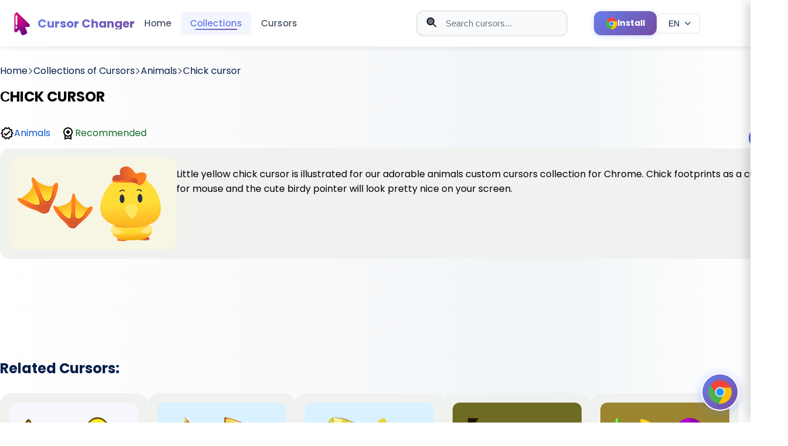

--- FILE ---
content_type: text/html; charset=utf-8
request_url: https://cute-cursor.com/categories/animals/shick
body_size: 10513
content:
<!DOCTYPE html><html lang="en"><head><!-- Critical meta tags--><meta charset="UTF-8"><meta name="viewport" content="width=device-width, initial-scale=1"><!-- Early connections for performance--><link rel="dns-prefetch" href="//www.google-analytics.com"><link rel="preconnect" href="//fonts.googleapis.com" crossorigin=""><link rel="preconnect" href="//pagead2.googlesyndication.com" crossorigin=""><!-- Preload CSS for faster rendering--><link rel="preload" href="/style.css" as="style"><!-- Preload critical images for LCP--><link rel="preload" href="/logo.png" as="image" fetchpriority="high"><link rel="preload" href="/promo.png" as="image" fetchpriority="high"><!-- SEO meta tags--><title>Сhick cursor | cute-cursor.com</title><meta name="description" content="Little yellow chick cursor is illustrated for our adorable animals custom cursors collection for Chrome. Chick footprints as a cursor for mouse and the cute birdy pointer will look pretty nice on your screen."><meta name="keywords" content="cute cursor, cursor, chrome extension, funny cursor, cursor for girl"><!-- Canonical URL--><link rel="canonical" href="https://cute-cursor.com/categories/animals/shick"><!-- Hreflang tags for multilingual support--><!-- Remove locale prefix if present to get base path--><!-- Generate hreflang URLs for all locales--><link rel="alternate" hreflang="en" href="https://cute-cursor.com/categories/animals/shick"><link rel="alternate" hreflang="fr" href="https://cute-cursor.com/fr/categories/animals/shick"><link rel="alternate" hreflang="es" href="https://cute-cursor.com/es/categories/animals/shick"><link rel="alternate" hreflang="ru" href="https://cute-cursor.com/ru/categories/animals/shick"><!-- Default hreflang (English version)--><link rel="alternate" hreflang="x-default" href="https://cute-cursor.com/categories/animals/shick"><!-- Open Graph / Facebook--><meta property="og:type" content="article"><meta property="og:url" content="https://cute-cursor.com/categories/animals/shick"><meta property="og:title" content="Сhick cursor - Cute Cursor"><meta property="og:description" content="Little yellow chick cursor is illustrated for our adorable animals custom cursors collection for Chrome. Chick footprints as a cursor for mouse and the cute birdy pointer will look pretty nice on your screen."><meta property="og:image" content="https://cute-cursor.com/cdn/packs/172/image.png"><meta property="og:image:secure_url" content="https://cute-cursor.com/cdn/packs/172/image.png"><meta property="og:image:width" content="1200"><meta property="og:image:height" content="630"><meta property="og:image:alt" content="Сhick cursor - Cute Cursor"><meta property="og:image:type" content="image/png"><meta property="og:site_name" content="Cute Cursor"><meta property="og:locale" content="en_EN"><!-- Twitter Card--><meta name="twitter:card" content="summary_large_image"><meta name="twitter:url" content="https://cute-cursor.com/categories/animals/shick"><meta name="twitter:title" content="Сhick cursor - Cute Cursor"><meta name="twitter:description" content="Little yellow chick cursor is illustrated for our adorable animals custom cursors collection for Chrome. Chick footprints as a cursor for mouse and the cute birdy pointer will look pretty nice on your screen."><meta name="twitter:image" content="https://cute-cursor.com/cdn/packs/172/image.png"><meta name="twitter:image:alt" content="Сhick cursor - Cute Cursor"><!-- Favicons and icons--><link rel="icon" href="/icons/icon.ico"><link rel="apple-touch-icon" sizes="180x180" href="/apple-touch-icon.png"><link rel="icon" type="image/png" sizes="32x32" href="/favicon-32x32.png"><link rel="icon" type="image/png" sizes="120x120" href="/logo.png"><link rel="manifest" href="/site.webmanifest"><link rel="mask-icon" href="/logo.png" color="#777777"><meta name="apple-mobile-web-app-title" content="cute-cursor.com"><meta name="application-name" content="cute-cursor.com"><meta name="msapplication-TileColor" content="rgba(118,161,231,0.8)"><meta name="theme-color" content="#ffffff"><!-- CSS with preload and versioning--><link rel="preload" href="/style.css?v=4" as="style"><link href="/style.css?v=4" rel="stylesheet"><!-- Verification--><meta name="google-site-verification" content="BZLlvD8mncSgt-V53vmT_xg3-FWpvAgQLBW-Jqz6Mjw"><!-- Third-party scripts (async for non-blocking)--><script async="" src="https://pagead2.googlesyndication.com/pagead/js/adsbygoogle.js?client=ca-pub-6165211327098805" crossorigin="anonymous"></script><script async="" src="https://www.googletagmanager.com/gtag/js?id=G-GWP4S7YRR8"></script><script>window.dataLayer = window.dataLayer || [];
function gtag() {
    dataLayer.push(arguments);
}
gtag('js', new Date());
gtag('config', 'G-GWP4S7YRR8');
</script><!-- Inline critical styles for ads--><style>.ads {
    text-align: center;
    display: block;
    width: 100%;
    margin: 40px 0;
}

</style><!-- Structured Data (JSON-LD)--><script type="application/ld+json">{
    "@context": "https://schema.org",
    "@type": "Organization",
    "name": "Cute Cursor",
    "url": "https://cute-cursor.com",
    "logo": "https://cute-cursor.com/logo.png",
    "description": "Custom mouse cursor changer extension for browsers. Download cute, funny, and custom cursors.",
    "sameAs": [
        "https://chrome.google.com/webstore/detail/custom-mouse-custom-curso/kbpfgmdeadapkkgjealalfgkmoaehiic"
    ]
}
</script></head><body><header class="header" style="left: 0px;top: 0px"><div class="header__new_version" style="display: none"><div class="bg">Cursors</div></div><div class="header__menu"><div class="header__menu__container"><div class="content__left"><a class="logo" href="/"><img class="logo__image" src="/logo.png" alt="Cute Cursor Logo" fetchpriority="high" loading="eager" width="40" height="40"><span class="logo__name">Cursor Changer</span></a><div class="menu"><a href="/">Home</a><a href="/categories">Collections</a><a href="/packs">Cursors</a></div><button class="menu-toggle hamburger" aria-label="Toggle menu" aria-expanded="false"><span class="hamburger__line"></span><span class="hamburger__line"></span><span class="hamburger__line"></span></button></div><div class="content__right"><form class="search-form" role="search" method="get" action="/search"><div class="search-wrap"><!-- Search icon--><svg class="search-icon" version="1.1" viewBox="0 0 24 24" fill="none" xmlns="http://www.w3.org/2000/svg" aria-hidden="true" focusable="false"><path d="M21 21L15 15M17 10C17 13.866 13.866 17 10 17C6.13401 17 3 13.866 3 10C3 6.13401 6.13401 3 10 3C13.866 3 17 6.13401 17 10Z" stroke="currentColor" stroke-width="2" stroke-linecap="round" stroke-linejoin="round"></path></svg><!-- Close button (shown when input has value)--><button class="close-btn close-btn--hidden" type="button" aria-label="Clear search"><svg version="1.1" viewBox="0 0 24 24" fill="none" xmlns="http://www.w3.org/2000/svg" aria-hidden="true" focusable="false"><path d="M18 6L6 18M6 6L18 18" stroke="currentColor" stroke-width="2" stroke-linecap="round" stroke-linejoin="round"></path></svg></button><input class="search-input" type="text" name="term" placeholder="Search cursors..." autocomplete="off" minlength="2" role="combobox" aria-label="Search cursors" aria-controls="search__block" aria-autocomplete="list" aria-haspopup="listbox" aria-expanded="false"></div></form><a class="header-install-btn" href="https://chrome.google.com/webstore/detail/kbpfgmdeadapkkgjealalfgkmoaehiic" target="_blank" rel="noopener noreferrer" aria-label="Install Cursor Extension"><svg class="header-install-btn__icon" version="1.1" xmlns="http://www.w3.org/2000/svg" xmlns:xlink="http://www.w3.org/1999/xlink" x="0px" y="0px" viewBox="0 0 512.023 512.023" xml:space="preserve" role="presentation" focusable="false"><path d="M493.248,160.021H256.021c-53.019-0.052-96.042,42.886-96.095,95.905                                      c-0.016,16.468,4.204,32.663,12.255,47.028L53.568,99.434c86.393-111.815,247.073-132.423,358.888-46.03                                      C448.365,81.149,476.249,117.946,493.248,160.021z" style="fill: rgb(244, 67, 54);"></path><path d="M512.021,256.021c-0.118,141.336-114.664,255.882-256,256c-10.704,0.04-21.397-0.673-32-2.133                                      l115.2-205.867c26.403-45.964,10.664-104.625-35.2-131.2c-14.521-8.407-31.008-12.824-47.787-12.8h237.013                                      C505.705,190.491,512.083,223.103,512.021,256.021z" style="fill: rgb(255, 193, 7);"></path><path d="M339.221,304.021l-115.2,205.867h-0.213C83.62,492.176-15.666,364.172,2.046,223.984                                      C7.779,178.609,25.57,135.6,53.568,99.434l118.613,203.52l0.64,1.067c26.451,45.95,85.143,61.757,131.093,35.307                                      C318.592,330.879,330.773,318.698,339.221,304.021z" style="fill: rgb(76, 175, 80);"></path><path d="M339.221,304.021c-26.451,45.95-85.143,61.757-131.093,35.307                                      c-14.677-8.449-26.858-20.63-35.307-35.307l-0.64-1.067c-25.921-46.251-9.439-104.758,36.812-130.679                                      c14.366-8.051,30.561-12.271,47.028-12.255h0.213c16.779-0.024,33.266,4.393,47.787,12.8                                      C349.886,199.396,365.624,258.057,339.221,304.021z" style="fill: rgb(244, 67, 54);"></path><path d="M339.221,304.021c-26.451,45.95-85.143,61.757-131.093,35.307                                      c-14.677-8.449-26.858-20.63-35.307-35.307l-0.64-1.067c-25.921-46.251-9.439-104.758,36.812-130.679                                      c14.366-8.051,30.561-12.271,47.028-12.255h0.213c16.779-0.024,33.266,4.393,47.787,12.8                                      C349.886,199.396,365.624,258.057,339.221,304.021z" style="fill: rgb(33, 150, 243);"></path><path d="M255.659,362.688c-18.598-0.002-36.868-4.903-52.971-14.208                                      c-16.237-9.391-29.722-22.883-39.104-39.125c-29.455-51.018-11.975-116.254,39.043-145.709c16.233-9.372,34.65-14.301,53.395-14.291                                      c58.91-0.046,106.704,47.674,106.749,106.584c0.015,18.752-4.915,37.176-14.291,53.416l0,0                                      C329.256,342.405,293.893,362.724,255.659,362.688z M256.213,170.688c-30.613-0.163-58.955,16.13-74.219,42.667                                      c-23.564,40.86-9.543,93.087,31.317,116.651s93.087,9.543,116.651-31.317l0,0c23.564-40.814,9.58-93.003-31.234-116.568                                      c-12.922-7.46-27.574-11.402-42.494-11.432H256.213z" style="fill: rgb(250, 250, 250);"></path></svg><span class="header-install-btn__text">Install</span></a><!-- Language switcher dropdown--><div class="language-switcher"><button class="language-switcher__button" type="button" aria-label="Select language" aria-expanded="false" aria-haspopup="true"><span class="language-switcher__current">EN</span><svg class="language-switcher__icon" version="1.1" viewBox="0 0 24 24" fill="none" xmlns="http://www.w3.org/2000/svg" aria-hidden="true" focusable="false"><path d="M6 9L12 15L18 9" stroke="currentColor" stroke-width="2" stroke-linecap="round" stroke-linejoin="round"></path></svg></button><div class="language-switcher__dropdown" role="menu" aria-label="Language selection"><a class="language-switcher__option" href="/locale/fr?return=%2Fcategories%2Fanimals%2Fshick" role="menuitem" data-locale="fr"><span class="language-switcher__code">FR</span><span class="language-switcher__name">FR</span></a><a class="language-switcher__option" href="/locale/es?return=%2Fcategories%2Fanimals%2Fshick" role="menuitem" data-locale="es"><span class="language-switcher__code">ES</span><span class="language-switcher__name">ES</span></a><a class="language-switcher__option" href="/locale/ru?return=%2Fcategories%2Fanimals%2Fshick" role="menuitem" data-locale="ru"><span class="language-switcher__code">RU</span><span class="language-switcher__name">RU</span></a></div></div><div class="search__block" id="search__block" role="region" aria-label="Search results" aria-live="polite"><div class="menu_search"><div class="search__sub__menu"><div class="search_sub_content"><span class="block-name">Search Results:</span><ul id="result" role="list"></ul></div></div></div></div></div></div></div><div class="mobile-menu-overlay"></div><div class="mobile-menu"><div class="mobile-menu__header"><a class="mobile-menu__logo" href="/"><img src="/logo.png" alt="Cute Cursor Logo" fetchpriority="high" loading="eager" width="40" height="40"><span>Cursor Changer</span></a><button class="mobile-menu__close" aria-label="Close menu"><svg version="1.1" viewBox="0 0 24 24" fill="none" xmlns="http://www.w3.org/2000/svg"><path d="M18 6L6 18M6 6L18 18" stroke="currentColor" stroke-width="2" stroke-linecap="round" stroke-linejoin="round"></path></svg></button></div><div class="mobile-menu__content"><nav class="mobile-menu__nav"><a class="mobile-menu__link" href="/">Home</a><a class="mobile-menu__link" href="/categories">Collections</a><a class="mobile-menu__link" href="/packs">Cursors</a></nav><div class="language-switcher-mobile"><a class="language-switcher-mobile__link active" href="/locale/en?return=%2Fcategories%2Fanimals%2Fshick">EN</a><a class="language-switcher-mobile__link" href="/locale/fr?return=%2Fcategories%2Fanimals%2Fshick">FR</a><a class="language-switcher-mobile__link" href="/locale/es?return=%2Fcategories%2Fanimals%2Fshick">ES</a><a class="language-switcher-mobile__link" href="/locale/ru?return=%2Fcategories%2Fanimals%2Fshick">RU</a></div></div></div></header><main class="main-content"><div class="container-page" style="margin-top: 108px;"><section><div class="breadcrumb"><a href="/"><span>Home</span></a><svg class="separator" version="1.1" x="0px" y="0px" viewBox="0 0 512 512" xml:space="preserve" width="10px"><g transform="matrix(-1.83697e-16 1 -1 -1.83697e-16 240.823 4.26326e-14)"><path d="M237.7-148.6L7.6,81.6c-10.1,10.1-10.1,26.5,0,36.6c10.1,10.1,26.4,10.1,36.5,0L256-93.8l211.9,212c10.1,10.1,26.4,10.1,36.5,0c10.1-10.1,10.1-26.5,0-36.6L274.3-148.7C264.3-158.6,247.7-158.6,237.7-148.6z"></path></g></svg><a href="/en/categories"><span>Collections of Cursors</span></a><svg class="separator" version="1.1" x="0px" y="0px" viewBox="0 0 512 512" xml:space="preserve" width="10px"><g transform="matrix(-1.83697e-16 1 -1 -1.83697e-16 240.823 4.26326e-14)"><path d="M237.7-148.6L7.6,81.6c-10.1,10.1-10.1,26.5,0,36.6c10.1,10.1,26.4,10.1,36.5,0L256-93.8l211.9,212c10.1,10.1,26.4,10.1,36.5,0c10.1-10.1,10.1-26.5,0-36.6L274.3-148.7C264.3-158.6,247.7-158.6,237.7-148.6z"></path></g></svg><a href="/categories/animals"><span>Animals</span></a><svg class="separator" version="1.1" x="0px" y="0px" viewBox="0 0 512 512" xml:space="preserve" width="10px"><g transform="matrix(-1.83697e-16 1 -1 -1.83697e-16 240.823 4.26326e-14)"><path d="M237.7-148.6L7.6,81.6c-10.1,10.1-10.1,26.5,0,36.6c10.1,10.1,26.4,10.1,36.5,0L256-93.8l211.9,212c10.1,10.1,26.4,10.1,36.5,0c10.1-10.1,10.1-26.5,0-36.6L274.3-148.7C264.3-158.6,247.7-158.6,237.7-148.6z"></path></g></svg><a href="#"><span>Сhick cursor</span></a></div></section><section><div class="pack"><div class="pack__info"><div class="pack__name"><h1 style="color: black">СHICK CURSOR</h1></div><div class="row1"><div class="icon"><svg focusable="false" width="24" height="24" viewBox="0 0 24 24"><path d="M23 11.99L20.56 9.2l.34-3.69-3.61-.82L15.4 1.5 12 2.96 8.6 1.5 6.71 4.69 3.1 5.5l.34 3.7L1 11.99l2.44 2.79-.34 3.7 3.61.82 1.89 3.2 3.4-1.47 3.4 1.46 1.89-3.19 3.61-.82-.34-3.69 2.44-2.8zm-3.95 1.48l-.56.65.08.85.18 1.95-1.9.43-.84.19-.44.74-.99 1.68-1.78-.77-.8-.34-.79.34-1.78.77-.99-1.67-.44-.74-.84-.19-1.9-.43.18-1.96.08-.85-.56-.65L3.67 12l1.29-1.48.56-.65-.09-.86-.18-1.94 1.9-.43.84-.19.44-.74.99-1.68 1.78.77.8.34.79-.34 1.78-.77.99 1.68.44.74.84.19 1.9.43-.18 1.95-.08.85.56.65 1.29 1.47-1.28 1.48z"></path><path d="M10.09 13.75l-2.32-2.33-1.48 1.49 3.8 3.81 7.34-7.36-1.48-1.49z"></path></svg><a class="link__author" href="/categories/animals">Animals</a></div><div class="icon"><svg focusable="false" height="24" viewBox="0 0 24 24" width="24"><path d="M0 0h24v24H0V0z" fill="none"></path><path d="M20 10c0-4.42-3.58-8-8-8s-8 3.58-8 8c0 2.03.76 3.87 2 5.28V23l6-2 6 2v-7.72c1.24-1.41 2-3.25 2-5.28zm-8-6c3.31 0 6 2.69 6 6s-2.69 6-6 6-6-2.69-6-6 2.69-6 6-6zm0 15l-4 1.02v-3.1c1.18.68 2.54 1.08 4 1.08s2.82-.4 4-1.08v3.1L12 19zm-3-9c0-1.66 1.34-3 3-3s3 1.34 3 3-1.34 3-3 3-3-1.34-3-3z"></path></svg><span class="recomended">Recommended</span></div></div></div><div class="OdjmDb"><div class="add-cursor-btn primary-btn btn" data-slug="shick">Add</div></div></div></section><section><div class="image"><img src="/cdn/packs/172/image.png" width="256" height="128" style="background-color: #f7f5e4" alt="Сhick"><p>Little yellow chick cursor is illustrated for our adorable animals custom cursors collection for Chrome. Chick footprints as a cursor for mouse and the cute birdy pointer will look pretty nice on your screen.</p></div></section><div class="ads" style="margin-top: 15px"><ins class="adsbygoogle" style="display:block" data-ad-client="ca-pub-6165211327098805" data-ad-slot="1546588216" data-ad-format="horizontal" data-full-width-responsive="true"></ins><script>(adsbygoogle = window.adsbygoogle || []).push({});
</script></div><section class="section_two"><h2 class="title">Related Cursors:</h2><p></p><div class="cursors"><div class="cursor"><a class="link" href="/categories/among-us/among-us-yellow-character" aria-label="View cursor: Among Us Yellow Character"></a><div class="content"><img src="/cdn/packs/196/image.png" style="background-color: #f5f7fc;" alt="Among Us Yellow Character"><h3 class="name">Among Us Yellow Character cursor</h3><span></span><div class="description">Yellow Among Us Character is a custom cursor from our custom cursors collection for Chrome. There are 18 different colors that players can choose in the lobby during the game.</div><div class="actions" style="display: flex; justify-content: flex-end;margin-top: 1em"><div class="add btn add-cursor-btn" title="Add Among Us Yellow Character cursor" data-slug="among-us-yellow-character">Add</div></div></div></div><div class="cursor"><a class="link" href="/categories/the-cursors/the-yellow-diamond" aria-label="View cursor: The Yellow Diamond"></a><div class="content"><img src="/cdn/packs/947/image.png" style="background-color: #daf1ff;" alt="The Yellow Diamond"><h3 class="name">The Yellow Diamond cursor</h3><span></span><div class="description">The Yellow Diamond custom cursor for Chrome is well-designed in the best cute traditional for out The Cursors custom cursors collection.</div><div class="actions" style="display: flex; justify-content: flex-end;margin-top: 1em"><div class="add btn add-cursor-btn" title="Add The Yellow Diamond cursor" data-slug="the-yellow-diamond">Add</div></div></div></div><div class="cursor"><a class="link" href="/categories/textures/yellow-sapphire-texture" aria-label="View cursor: Yellow Sapphire Texture"></a><div class="content"><img src="/cdn/packs/1098/image.png" style="background-color: #daf1ff;" alt="Yellow Sapphire Texture"><h3 class="name">Yellow Sapphire Texture cursor</h3><span></span><div class="description">Add Yellow Sapphire cursor in the collection of custom cursors with Textures for the browser.</div><div class="actions" style="display: flex; justify-content: flex-end;margin-top: 1em"><div class="add btn add-cursor-btn" title="Add Yellow Sapphire Texture cursor" data-slug="yellow-sapphire-texture">Add</div></div></div></div><div class="cursor"><a class="link" href="/categories/video-games/space-invaders-cute-cursors_cute" aria-label="View cursor: Space Invaders Yellow and Green"></a><div class="content"><img src="/cdn/packs/10040/image.png" style="background-color: rgba(89, 84, 0, 0.85);" alt="Space Invaders Yellow and Green"><h3 class="name">Space Invaders Yellow and Green cursor</h3><span></span><div class="description">The Games Cursor Collection has added a new cursor inspired by the classic game, Space Invaders. The cursor features a yellow and green design, just like the iconic aliens in the game. Users can easil...</div><div class="actions" style="display: flex; justify-content: flex-end;margin-top: 1em"><div class="add btn add-cursor-btn" title="Add Space Invaders Yellow and Green cursor" data-slug="space-invaders-cute-cursors_cute">Add</div></div></div></div><div class="cursor"><a class="link" href="/categories/video-games/pac-man-cute-cursors_cute" aria-label="View cursor: Yellow and Purple Pac-Man"></a><div class="content"><img src="/cdn/packs/10041/image.png" style="background-color: rgba(142, 114, 15, 0.85);" alt="Yellow and Purple Pac-Man"><h3 class="name">Yellow and Purple Pac-Man cursor</h3><span></span><div class="description">Add some retro gaming flair to your browsing experience with the Yellow and Purple Pac-Man cursor from the Games Cursor Collection. This fun cursor features the iconic Pac-Man character in his classic...</div><div class="actions" style="display: flex; justify-content: flex-end;margin-top: 1em"><div class="add btn add-cursor-btn" title="Add Yellow and Purple Pac-Man cursor" data-slug="pac-man-cute-cursors_cute">Add</div></div></div></div><div class="cursor"><a class="link" href="/categories/cartoons/lego-cute-cursors-2_cute" aria-label="View cursor: LEGO RED AND YELLOW"></a><div class="content"><img src="/cdn/packs/10081/image.png" style="background-color: rgba(112, 44, 43, 0.85);" alt="LEGO RED AND YELLOW"><h3 class="name">LEGO RED AND YELLOW cursor</h3><span></span><div class="description">Bring some playful fun to your browsing with the LEGO Red and Yellow cursor from the Cartoons Cursor Collection! This vibrant cursor features the iconic bright red and yellow colors of the LEGO brand,...</div><div class="actions" style="display: flex; justify-content: flex-end;margin-top: 1em"><div class="add btn add-cursor-btn" title="Add LEGO RED AND YELLOW cursor" data-slug="lego-cute-cursors-2_cute">Add</div></div></div></div><div class="cursor"><a class="link" href="/categories/other-cursors/yellow-cute-cursors-472_cute" aria-label="View cursor: Yellow"></a><div class="content"><img src="/cdn/packs/10316/image.png" style="background-color: rgba(49, 46, 0, 0.85);" alt="Yellow"><h3 class="name">Yellow cursor</h3><span></span><div class="description">Basic Cursors Cursor Collection offers a yellow cursor designed specifically for web browsing. This cursor provides users with a bright and eye-catching element on their screen, making it easily visib...</div><div class="actions" style="display: flex; justify-content: flex-end;margin-top: 1em"><div class="add btn add-cursor-btn" title="Add Yellow cursor" data-slug="yellow-cute-cursors-472_cute">Add</div></div></div></div><div class="cursor"><a class="link" href="/categories/other-cursors/yellow-cute-cursors_cute" aria-label="View cursor: Yellow Cursor"></a><div class="content"><img src="/cdn/packs/10356/image.png" style="background-color: rgba(86, 76, 0, 0.85);" alt="Yellow Cursor"><h3 class="name">Yellow Cursor cursor</h3><span></span><div class="description">Introducing the vibrant and cheerful Yellow Cursor, part of the Basic Cursors Cursor Collection. This cursor will add an instant pop of color to your browser, making navigation a little bit more fun. ...</div><div class="actions" style="display: flex; justify-content: flex-end;margin-top: 1em"><div class="add btn add-cursor-btn" title="Add Yellow Cursor cursor" data-slug="yellow-cute-cursors_cute">Add</div></div></div></div><div class="cursor"><a class="link" href="/categories/steven-universe/yellow-diamond-cute-cursors_cute" aria-label="View cursor: Yellow Diamond"></a><div class="content"><img src="/cdn/packs/10887/image.png" style="background-color: rgba(50, 42, 10, 0.85);" alt="Yellow Diamond"><h3 class="name">Yellow Diamond cursor</h3><span></span><div class="description">Experience the brilliance of Yellow Diamond with the Yellow Diamond cursor, part of the Steven Universe Cursor Collection. This cursor features the regal ruler of Homeworld, with her signature glowing...</div><div class="actions" style="display: flex; justify-content: flex-end;margin-top: 1em"><div class="add btn add-cursor-btn" title="Add Yellow Diamond cursor" data-slug="yellow-diamond-cute-cursors_cute">Add</div></div></div></div></div></section><div class="ads" style="margin-top: 15px"><ins class="adsbygoogle" style="display:block" data-ad-client="ca-pub-6165211327098805" data-ad-slot="2349104810" data-ad-format="auto" data-full-width-responsive="true"></ins><script>(adsbygoogle = window.adsbygoogle || []).push({});</script></div><section class="banner" style="--bp-image-url: url(/banner_games.png);"><h2 style="color: rgb(0, 0, 0);">Still don't have Custom Mouse Cursor Changer?</h2><p style="color:rgb(0, 0, 0);">Install it from the official Chrome Web Store.</p><a class="btn banner__install" href="https://chromewebstore.google.com/detail/kbpfgmdeadapkkgjealalfgkmoaehiic" target="_blank" title="Custom Mouse Cursor Changer">Install</a></section></div></main><footer class="footer"><div class="footer__container"><div class="footer__top"><div class="footer__brand"><a class="footer__logo" href="/"><img class="footer__logo__image" src="/logo.png" alt="Cute Cursor Logo" width="40" height="40"><span class="footer__logo__name">Cursor Changer</span></a><p class="footer__brand__description">Custom cursors for your browser. Personalize your browsing experience with our collection of cute and fun cursors.</p></div><div class="footer__columns"><div class="footer__column"><h3 class="footer__column__title">Navigation</h3><ul class="footer__column__list"><li class="footer__column__item"><a class="footer__column__link" href="/">Home</a></li><li class="footer__column__item"><a class="footer__column__link" href="/categories">Collections</a></li><li class="footer__column__item"><a class="footer__column__link" href="/packs">Cursors</a></li><li class="footer__column__item"><a class="footer__column__link" href="/tops">Top Cursors</a></li><li class="footer__column__item"><a class="footer__column__link" href="/search">Search</a></li></ul></div><div class="footer__column"><h3 class="footer__column__title">Resources</h3><ul class="footer__column__list"><li class="footer__column__item"><a class="footer__column__link" href="/about">About</a></li><li class="footer__column__item"><a class="footer__column__link" href="/contact">Contact Us</a></li><li class="footer__column__item"><a class="footer__column__link" href="/privacy">Privacy Policy</a></li><li class="footer__column__item"><a class="footer__column__link" href="/terms-of-use">Terms of Use</a></li></ul></div><div class="footer__column"><h3 class="footer__column__title">Extension</h3><ul class="footer__column__list"><li class="footer__column__item"><a class="footer__column__link" href="https://chrome.google.com/webstore/detail/custom-mouse-custom-curso/kbpfgmdeadapkkgjealalfgkmoaehiic" target="_blank" rel="noopener noreferrer">Install Extension</a></li><li class="footer__column__item"><a class="footer__column__link" href="/packs">New Cursors</a></li><li class="footer__column__item"><a class="footer__column__link" href="https://chrome.google.com/webstore/detail/custom-mouse-custom-curso/kbpfgmdeadapkkgjealalfgkmoaehiic/reviews" target="_blank" rel="noopener noreferrer">Rate Us</a></li></ul></div></div><div class="footer__social"><h3 class="footer__social__title">Follow Us</h3><div class="footer__social__links"></div></div></div><div class="footer__bottom"><div class="footer__bottom__content"><p class="footer__copyright">&copy; 2026 Cute Cursor. All rights reserved.</p><div class="footer__bottom__links"><a class="footer__bottom__link" href="/privacy">Privacy</a><span class="footer__bottom__separator">&bull;</span><a class="footer__bottom__link" href="/terms-of-use">Terms</a><span class="footer__bottom__separator">&bull;</span><a class="footer__bottom__link" href="/contact">Contact</a></div></div></div></div></footer><div class="modal-window" id="modal_1"><div class="modal-window__content"><button class="close-btn modal-close" type="button" aria-label="Close modal"><svg version="1.1" xmlns="http://www.w3.org/2000/svg" xmlns:xlink="http://www.w3.org/1999/xlink" x="0px" y="0px" viewBox="0 0 512.001 512.001" xml:space="preserve" role="presentation" focusable="false" tabindex="-1"><path d="M294.111,256.001L504.109,46.003c10.523-10.524,10.523-27.586,0-38.109c-10.524-10.524-27.587-10.524-38.11,0L256,217.892                                      L46.002,7.894c-10.524-10.524-27.586-10.524-38.109,0s-10.524,27.586,0,38.109l209.998,209.998L7.893,465.999                                      c-10.524,10.524-10.524,27.586,0,38.109c10.524,10.524,27.586,10.523,38.109,0L256,294.11l209.997,209.998                                      c10.524,10.524,27.587,10.523,38.11,0c10.523-10.524,10.523-27.586,0-38.109L294.111,256.001z"></path></svg></button><div class="modal-window__body"><div class="modal-window__icon"><svg version="1.1" xmlns="http://www.w3.org/2000/svg" xmlns:xlink="http://www.w3.org/1999/xlink" x="0px" y="0px" viewBox="0 0 512.023 512.023" xml:space="preserve" role="presentation" focusable="false"><path d="M493.248,160.021H256.021c-53.019-0.052-96.042,42.886-96.095,95.905                                      c-0.016,16.468,4.204,32.663,12.255,47.028L53.568,99.434c86.393-111.815,247.073-132.423,358.888-46.03                                      C448.365,81.149,476.249,117.946,493.248,160.021z" style="fill: rgb(244, 67, 54);"></path><path d="M512.021,256.021c-0.118,141.336-114.664,255.882-256,256c-10.704,0.04-21.397-0.673-32-2.133                                      l115.2-205.867c26.403-45.964,10.664-104.625-35.2-131.2c-14.521-8.407-31.008-12.824-47.787-12.8h237.013                                      C505.705,190.491,512.083,223.103,512.021,256.021z" style="fill: rgb(255, 193, 7);"></path><path d="M339.221,304.021l-115.2,205.867h-0.213C83.62,492.176-15.666,364.172,2.046,223.984                                      C7.779,178.609,25.57,135.6,53.568,99.434l118.613,203.52l0.64,1.067c26.451,45.95,85.143,61.757,131.093,35.307                                      C318.592,330.879,330.773,318.698,339.221,304.021z" style="fill: rgb(76, 175, 80);"></path><path d="M339.221,304.021c-26.451,45.95-85.143,61.757-131.093,35.307                                      c-14.677-8.449-26.858-20.63-35.307-35.307l-0.64-1.067c-25.921-46.251-9.439-104.758,36.812-130.679                                      c14.366-8.051,30.561-12.271,47.028-12.255h0.213c16.779-0.024,33.266,4.393,47.787,12.8                                      C349.886,199.396,365.624,258.057,339.221,304.021z" style="fill: rgb(244, 67, 54);"></path><path d="M339.221,304.021c-26.451,45.95-85.143,61.757-131.093,35.307                                      c-14.677-8.449-26.858-20.63-35.307-35.307l-0.64-1.067c-25.921-46.251-9.439-104.758,36.812-130.679                                      c14.366-8.051,30.561-12.271,47.028-12.255h0.213c16.779-0.024,33.266,4.393,47.787,12.8                                      C349.886,199.396,365.624,258.057,339.221,304.021z" style="fill: rgb(33, 150, 243);"></path><path d="M255.659,362.688c-18.598-0.002-36.868-4.903-52.971-14.208                                      c-16.237-9.391-29.722-22.883-39.104-39.125c-29.455-51.018-11.975-116.254,39.043-145.709c16.233-9.372,34.65-14.301,53.395-14.291                                      c58.91-0.046,106.704,47.674,106.749,106.584c0.015,18.752-4.915,37.176-14.291,53.416l0,0                                      C329.256,342.405,293.893,362.724,255.659,362.688z M256.213,170.688c-30.613-0.163-58.955,16.13-74.219,42.667                                      c-23.564,40.86-9.543,93.087,31.317,116.651s93.087,9.543,116.651-31.317l0,0c23.564-40.814,9.58-93.003-31.234-116.568                                      c-12.922-7.46-27.574-11.402-42.494-11.432H256.213z" style="fill: rgb(250, 250, 250);"></path></svg></div><div class="modal-window__text"><h3 class="caption">You do not have a Cursor Changer extension</h3><p class="description">Install our free Chrome extension to customize your cursor with thousands of cute designs!</p></div><div class="modal-window__actions"><a class="btn btn-primary" href="https://chrome.google.com/webstore/detail/kbpfgmdeadapkkgjealalfgkmoaehiic" target="_blank" rel="noopener noreferrer"><svg version="1.1" xmlns="http://www.w3.org/2000/svg" xmlns:xlink="http://www.w3.org/1999/xlink" x="0px" y="0px" viewBox="0 0 512.023 512.023" xml:space="preserve" role="presentation" focusable="false"><path d="M493.248,160.021H256.021c-53.019-0.052-96.042,42.886-96.095,95.905                                      c-0.016,16.468,4.204,32.663,12.255,47.028L53.568,99.434c86.393-111.815,247.073-132.423,358.888-46.03                                      C448.365,81.149,476.249,117.946,493.248,160.021z" style="fill: rgb(244, 67, 54);"></path><path d="M512.021,256.021c-0.118,141.336-114.664,255.882-256,256c-10.704,0.04-21.397-0.673-32-2.133                                      l115.2-205.867c26.403-45.964,10.664-104.625-35.2-131.2c-14.521-8.407-31.008-12.824-47.787-12.8h237.013                                      C505.705,190.491,512.083,223.103,512.021,256.021z" style="fill: rgb(255, 193, 7);"></path><path d="M339.221,304.021l-115.2,205.867h-0.213C83.62,492.176-15.666,364.172,2.046,223.984                                      C7.779,178.609,25.57,135.6,53.568,99.434l118.613,203.52l0.64,1.067c26.451,45.95,85.143,61.757,131.093,35.307                                      C318.592,330.879,330.773,318.698,339.221,304.021z" style="fill: rgb(76, 175, 80);"></path><path d="M339.221,304.021c-26.451,45.95-85.143,61.757-131.093,35.307                                      c-14.677-8.449-26.858-20.63-35.307-35.307l-0.64-1.067c-25.921-46.251-9.439-104.758,36.812-130.679                                      c14.366-8.051,30.561-12.271,47.028-12.255h0.213c16.779-0.024,33.266,4.393,47.787,12.8                                      C349.886,199.396,365.624,258.057,339.221,304.021z" style="fill: rgb(244, 67, 54);"></path><path d="M339.221,304.021c-26.451,45.95-85.143,61.757-131.093,35.307                                      c-14.677-8.449-26.858-20.63-35.307-35.307l-0.64-1.067c-25.921-46.251-9.439-104.758,36.812-130.679                                      c14.366-8.051,30.561-12.271,47.028-12.255h0.213c16.779-0.024,33.266,4.393,47.787,12.8                                      C349.886,199.396,365.624,258.057,339.221,304.021z" style="fill: rgb(33, 150, 243);"></path><path d="M255.659,362.688c-18.598-0.002-36.868-4.903-52.971-14.208                                      c-16.237-9.391-29.722-22.883-39.104-39.125c-29.455-51.018-11.975-116.254,39.043-145.709c16.233-9.372,34.65-14.301,53.395-14.291                                      c58.91-0.046,106.704,47.674,106.749,106.584c0.015,18.752-4.915,37.176-14.291,53.416l0,0                                      C329.256,342.405,293.893,362.724,255.659,362.688z M256.213,170.688c-30.613-0.163-58.955,16.13-74.219,42.667                                      c-23.564,40.86-9.543,93.087,31.317,116.651s93.087,9.543,116.651-31.317l0,0c23.564-40.814,9.58-93.003-31.234-116.568                                      c-12.922-7.46-27.574-11.402-42.494-11.432H256.213z" style="fill: rgb(250, 250, 250);"></path></svg><span>Install to Chrome</span></a></div></div></div></div><div class="alert-alert"><section id="success"><div class="alert-alert__icon"><svg version="1.1" xmlns="http://www.w3.org/2000/svg" xmlns:xlink="http://www.w3.org/1999/xlink" x="0px" y="0px" viewBox="0 0 512 512" xml:space="preserve" role="presentation" focusable="false"><path d="M256,0C114.6,0,0,114.6,0,256s114.6,256,256,256s256-114.6,256-256S397.4,0,256,0z M213.3,362.7L106.7,256l29.9-29.9l76.8,76.8l141.9-141.9L384,170.7L213.3,341.3L213.3,362.7z" style="fill: rgb(76, 175, 80);"></path></svg></div><div class="alert-alert__content"><h1>Added successfully!</h1><p>Thank you for using Cursors for Browser</p></div><button class="alert-alert__close" aria-label="Close notification"><svg version="1.1" xmlns="http://www.w3.org/2000/svg" xmlns:xlink="http://www.w3.org/1999/xlink" x="0px" y="0px" viewBox="0 0 512.001 512.001" xml:space="preserve" role="presentation" focusable="false"><path d="M294.111,256.001L504.109,46.003c10.523-10.524,10.523-27.586,0-38.109c-10.524-10.524-27.587-10.524-38.11,0L256,217.892L46.002,7.894c-10.524-10.524-27.586-10.524-38.109,0s-10.524,27.586,0,38.109l209.998,209.998L7.893,465.999c-10.524,10.524-10.524,27.586,0,38.109c10.524,10.524,27.586,10.523,38.109,0L256,294.11l209.997,209.998c10.524,10.524,27.587,10.523,38.11,0c10.523-10.524,10.523-27.586,0-38.109L294.111,256.001z"></path></svg></button></section></div><div class="notification-container" id="notification-container" aria-live="polite" aria-atomic="true"><!-- Notifications are added dynamically via JavaScript--></div><div class="floating-panel__wrapper"><button class="floating-panel__trigger" type="button" aria-label="Open floating panel" aria-expanded="false"><svg class="floating-panel__trigger-icon" version="1.1" xmlns="http://www.w3.org/2000/svg" xmlns:xlink="http://www.w3.org/1999/xlink" x="0px" y="0px" viewBox="0 0 512.023 512.023" xml:space="preserve" role="presentation" focusable="false"><path d="M493.248,160.021H256.021c-53.019-0.052-96.042,42.886-96.095,95.905                                      c-0.016,16.468,4.204,32.663,12.255,47.028L53.568,99.434c86.393-111.815,247.073-132.423,358.888-46.03                                      C448.365,81.149,476.249,117.946,493.248,160.021z" style="fill: rgb(244, 67, 54);"></path><path d="M512.021,256.021c-0.118,141.336-114.664,255.882-256,256c-10.704,0.04-21.397-0.673-32-2.133                                      l115.2-205.867c26.403-45.964,10.664-104.625-35.2-131.2c-14.521-8.407-31.008-12.824-47.787-12.8h237.013                                      C505.705,190.491,512.083,223.103,512.021,256.021z" style="fill: rgb(255, 193, 7);"></path><path d="M339.221,304.021l-115.2,205.867h-0.213C83.62,492.176-15.666,364.172,2.046,223.984                                      C7.779,178.609,25.57,135.6,53.568,99.434l118.613,203.52l0.64,1.067c26.451,45.95,85.143,61.757,131.093,35.307                                      C318.592,330.879,330.773,318.698,339.221,304.021z" style="fill: rgb(76, 175, 80);"></path><path d="M339.221,304.021c-26.451,45.95-85.143,61.757-131.093,35.307                                      c-14.677-8.449-26.858-20.63-35.307-35.307l-0.64-1.067c-25.921-46.251-9.439-104.758,36.812-130.679                                      c14.366-8.051,30.561-12.271,47.028-12.255h0.213c16.779-0.024,33.266,4.393,47.787,12.8                                      C349.886,199.396,365.624,258.057,339.221,304.021z" style="fill: rgb(244, 67, 54);"></path><path d="M339.221,304.021c-26.451,45.95-85.143,61.757-131.093,35.307                                      c-14.677-8.449-26.858-20.63-35.307-35.307l-0.64-1.067c-25.921-46.251-9.439-104.758,36.812-130.679                                      c14.366-8.051,30.561-12.271,47.028-12.255h0.213c16.779-0.024,33.266,4.393,47.787,12.8                                      C349.886,199.396,365.624,258.057,339.221,304.021z" style="fill: rgb(33, 150, 243);"></path><path d="M255.659,362.688c-18.598-0.002-36.868-4.903-52.971-14.208                                      c-16.237-9.391-29.722-22.883-39.104-39.125c-29.455-51.018-11.975-116.254,39.043-145.709c16.233-9.372,34.65-14.301,53.395-14.291                                      c58.91-0.046,106.704,47.674,106.749,106.584c0.015,18.752-4.915,37.176-14.291,53.416l0,0                                      C329.256,342.405,293.893,362.724,255.659,362.688z M256.213,170.688c-30.613-0.163-58.955,16.13-74.219,42.667                                      c-23.564,40.86-9.543,93.087,31.317,116.651s93.087,9.543,116.651-31.317l0,0c23.564-40.814,9.58-93.003-31.234-116.568                                      c-12.922-7.46-27.574-11.402-42.494-11.432H256.213z" style="fill: rgb(250, 250, 250);"></path></svg></button><div class="floating-panel__overlay" aria-hidden="true"></div><div class="floating-panel" role="dialog" aria-modal="true" aria-labelledby="floating-panel-title" aria-hidden="true"><div class="floating-panel__header"><h2 class="floating-panel__title" id="floating-panel-title">Floating Panel</h2><button class="floating-panel__close" type="button" aria-label="Close"><svg version="1.1" xmlns="http://www.w3.org/2000/svg" xmlns:xlink="http://www.w3.org/1999/xlink" x="0px" y="0px" viewBox="0 0 512.001 512.001" xml:space="preserve" role="presentation" focusable="false"><path d="M294.111,256.001L504.109,46.003c10.523-10.524,10.523-27.586,0-38.109c-10.524-10.524-27.587-10.524-38.11,0L256,217.892                                      L46.002,7.894c-10.524-10.524-27.586-10.524-38.109,0s-10.524,27.586,0,38.109l209.998,209.998L7.893,465.999                                      c-10.524,10.524-10.524,27.586,0,38.109c10.524,10.524,27.586,10.523,38.109,0L256,294.11l209.997,209.998                                      c10.524,10.524,27.587,10.523,38.11,0c10.523-10.524,10.523-27.586,0-38.109L294.111,256.001z"></path></svg></button></div><div class="floating-panel__content"><div class="floating-panel__install" data-state="not-installed"><div class="floating-panel__install-icon"><svg version="1.1" xmlns="http://www.w3.org/2000/svg" xmlns:xlink="http://www.w3.org/1999/xlink" x="0px" y="0px" viewBox="0 0 512.023 512.023" xml:space="preserve" role="presentation" focusable="false"><path d="M493.248,160.021H256.021c-53.019-0.052-96.042,42.886-96.095,95.905                                      c-0.016,16.468,4.204,32.663,12.255,47.028L53.568,99.434c86.393-111.815,247.073-132.423,358.888-46.03                                      C448.365,81.149,476.249,117.946,493.248,160.021z" style="fill: rgb(244, 67, 54);"></path><path d="M512.021,256.021c-0.118,141.336-114.664,255.882-256,256c-10.704,0.04-21.397-0.673-32-2.133                                      l115.2-205.867c26.403-45.964,10.664-104.625-35.2-131.2c-14.521-8.407-31.008-12.824-47.787-12.8h237.013                                      C505.705,190.491,512.083,223.103,512.021,256.021z" style="fill: rgb(255, 193, 7);"></path><path d="M339.221,304.021l-115.2,205.867h-0.213C83.62,492.176-15.666,364.172,2.046,223.984                                      C7.779,178.609,25.57,135.6,53.568,99.434l118.613,203.52l0.64,1.067c26.451,45.95,85.143,61.757,131.093,35.307                                      C318.592,330.879,330.773,318.698,339.221,304.021z" style="fill: rgb(76, 175, 80);"></path><path d="M339.221,304.021c-26.451,45.95-85.143,61.757-131.093,35.307                                      c-14.677-8.449-26.858-20.63-35.307-35.307l-0.64-1.067c-25.921-46.251-9.439-104.758,36.812-130.679                                      c14.366-8.051,30.561-12.271,47.028-12.255h0.213c16.779-0.024,33.266,4.393,47.787,12.8                                      C349.886,199.396,365.624,258.057,339.221,304.021z" style="fill: rgb(244, 67, 54);"></path><path d="M339.221,304.021c-26.451,45.95-85.143,61.757-131.093,35.307                                      c-14.677-8.449-26.858-20.63-35.307-35.307l-0.64-1.067c-25.921-46.251-9.439-104.758,36.812-130.679                                      c14.366-8.051,30.561-12.271,47.028-12.255h0.213c16.779-0.024,33.266,4.393,47.787,12.8                                      C349.886,199.396,365.624,258.057,339.221,304.021z" style="fill: rgb(33, 150, 243);"></path><path d="M255.659,362.688c-18.598-0.002-36.868-4.903-52.971-14.208                                      c-16.237-9.391-29.722-22.883-39.104-39.125c-29.455-51.018-11.975-116.254,39.043-145.709c16.233-9.372,34.65-14.301,53.395-14.291                                      c58.91-0.046,106.704,47.674,106.749,106.584c0.015,18.752-4.915,37.176-14.291,53.416l0,0                                      C329.256,342.405,293.893,362.724,255.659,362.688z M256.213,170.688c-30.613-0.163-58.955,16.13-74.219,42.667                                      c-23.564,40.86-9.543,93.087,31.317,116.651s93.087,9.543,116.651-31.317l0,0c23.564-40.814,9.58-93.003-31.234-116.568                                      c-12.922-7.46-27.574-11.402-42.494-11.432H256.213z" style="fill: rgb(250, 250, 250);"></path></svg></div><h3 class="floating-panel__install-title">Install Extension</h3><p class="floating-panel__install-description">Install our free Chrome extension to customize your cursor!</p><a class="floating-panel__install-btn btn btn-primary" href="https://chrome.google.com/webstore/detail/custom-mouse-custom-curso/kbpfgmdeadapkkgjealalfgkmoaehiic" target="_blank" rel="noopener noreferrer">Install to Chrome</a></div><div class="floating-panel__installed" data-state="installed" style="display: none;"><div class="floating-panel__section"><p class="floating-panel__rate-description">Support the project. Leave 5 stars and a positive review.</p><button class="floating-panel__rate-btn btn btn-primary" type="button" data-rate-url="https://chrome.google.com/webstore/detail/custom-mouse-custom-curso/kbpfgmdeadapkkgjealalfgkmoaehiic/reviews"><svg class="floating-panel__rate-icon" version="1.1" xmlns="http://www.w3.org/2000/svg" xmlns:xlink="http://www.w3.org/1999/xlink" x="0px" y="0px" viewBox="0 0 24 24" xml:space="preserve" role="presentation" focusable="false"><path d="M12 2l3.09 6.26L22 9.27l-5 4.87 1.18 6.88L12 17.77l-6.18 3.25L7 14.14 2 9.27l6.91-1.01L12 2z" fill="currentColor"></path></svg>Rate Us</button></div><div class="floating-panel__section"><h3 class="floating-panel__section-title">Share in Social Media</h3><div class="floating-panel__social"><button class="floating-panel__social-share-btn" type="button" data-platform="facebook" aria-label="Share on Facebook"><svg class="floating-panel__social-icon" viewBox="0 0 24 24" fill="currentColor" role="presentation" focusable="false"><path d="M24 12.073c0-6.627-5.373-12-12-12s-12 5.373-12 12c0 5.99 4.388 10.954 10.125 11.854v-8.385H7.078v-3.47h3.047V9.43c0-3.007 1.792-4.669 4.533-4.669 1.312 0 2.686.235 2.686.235v2.953H15.83c-1.491 0-1.956.925-1.956 1.874v2.25h3.328l-.532 3.47h-2.796v8.385C19.612 23.027 24 18.062 24 12.073z"></path></svg></button><button class="floating-panel__social-share-btn" type="button" data-platform="twitter" aria-label="Share on Twitter"><svg class="floating-panel__social-icon" viewBox="0 0 24 24" fill="currentColor" role="presentation" focusable="false"><path d="M23.953 4.57a10 10 0 01-2.825.775 4.958 4.958 0 002.163-2.723c-.951.555-2.005.959-3.127 1.184a4.92 4.92 0 00-8.384 4.482C7.69 8.095 4.067 6.13 1.64 3.162a4.822 4.822 0 00-.666 2.475c0 1.71.87 3.213 2.188 4.096a4.904 4.904 0 01-2.228-.616v.06a4.923 4.923 0 003.946 4.827 4.996 4.996 0 01-2.212.085 4.936 4.936 0 004.604 3.417 9.867 9.867 0 01-6.102 2.105c-.39 0-.779-.023-1.17-.067a13.995 13.995 0 007.557 2.209c9.053 0 13.998-7.496 13.998-13.985 0-.21 0-.42-.015-.63A9.935 9.935 0 0024 4.59z"></path></svg></button><button class="floating-panel__social-share-btn" type="button" data-platform="pinterest" aria-label="Share on Pinterest"><svg class="floating-panel__social-icon" viewBox="0 0 24 24" fill="currentColor" role="presentation" focusable="false"><path d="M12 0C5.373 0 0 5.372 0 12c0 5.084 3.163 9.426 7.627 11.174-.105-.949-.2-2.405.042-3.441.219-.937 1.407-5.965 1.407-5.965s-.359-.72-.359-1.781c0-1.663.967-2.911 2.168-2.911 1.024 0 1.518.769 1.518 1.688 0 1.029-.653 2.567-.992 3.992-.285 1.193.6 2.165 1.775 2.165 2.128 0 3.768-2.245 3.768-5.487 0-2.861-2.063-4.869-5.008-4.869-3.41 0-5.409 2.562-5.409 5.199 0 1.033.394 2.143.889 2.741.099.12.112.225.085.345-.09.375-.293 1.199-.334 1.363-.053.225-.172.271-.395.165-1.495-.69-2.433-2.878-2.433-4.646 0-3.776 2.748-7.252 7.92-7.252 4.158 0 7.392 2.967 7.392 6.923 0 4.135-2.607 7.462-6.233 7.462-1.214 0-2.357-.629-2.75-1.378l-.748 2.853c-.271 1.043-1.002 2.35-1.492 3.146C9.57 23.812 10.763 24.12 12 24c6.624 0 12-5.373 12-12 0-6.628-5.376-12-12-12z"></path></svg></button><button class="floating-panel__social-share-btn" type="button" data-platform="youtube" aria-label="Share on YouTube"><svg class="floating-panel__social-icon" viewBox="0 0 24 24" fill="currentColor" role="presentation" focusable="false"><path d="M23.498 6.186a3.016 3.016 0 0 0-2.122-2.136C19.505 3.545 12 3.545 12 3.545s-7.505 0-9.377.505A3.017 3.017 0 0 0 .502 6.186C0 8.07 0 12 0 12s0 3.93.502 5.814a3.016 3.016 0 0 0 2.122 2.136c1.871.505 9.376.505 9.376.505s7.505 0 9.377-.505a3.015 3.015 0 0 0 2.122-2.136C24 15.93 24 12 24 12s0-3.93-.502-5.814zM9.545 15.568V8.432L15.818 12l-6.273 3.568z"></path></svg></button><button class="floating-panel__social-share-btn" type="button" data-platform="telegram" aria-label="Share on Telegram"><svg class="floating-panel__social-icon" viewBox="0 0 24 24" fill="currentColor" role="presentation" focusable="false"><path d="M11.944 0A12 12 0 0 0 0 12a12 12 0 0 0 12 12 12 12 0 0 0 12-12A12 12 0 0 0 12 0a12 12 0 0 0-.056 0zm4.962 7.224c.1-.002.321.023.465.14a.506.506 0 0 1 .171.325c.016.093.036.306.02.472-.18 1.898-.962 6.502-1.36 8.627-.168.9-.499 1.201-.82 1.23-.696.065-1.225-.46-1.9-.902-1.056-.693-1.653-1.124-2.678-1.8-1.185-.78-.417-1.21.258-1.91.177-.184 3.247-2.977 3.307-3.23.007-.032.014-.15-.056-.212s-.174-.041-.249-.024c-.106.024-1.793 1.14-5.061 3.345-.48.33-.913.49-1.302.48-.428-.008-1.252-.241-1.865-.44-.752-.245-1.349-.374-1.297-.789.027-.216.325-.437.893-.663 3.498-1.524 5.83-2.529 6.998-3.014 3.332-1.386 4.025-1.627 4.476-1.635z"></path></svg></button><button class="floating-panel__social-share-btn" type="button" data-platform="whatsapp" aria-label="Share on WhatsApp"><svg class="floating-panel__social-icon" viewBox="0 0 24 24" fill="currentColor" role="presentation" focusable="false"><path d="M17.472 14.382c-.297-.149-1.758-.867-2.03-.967-.273-.099-.471-.148-.67.15-.197.297-.767.966-.94 1.164-.173.199-.347.223-.644.075-.297-.15-1.255-.463-2.39-1.475-.883-.788-1.48-1.761-1.653-2.059-.173-.297-.018-.458.13-.606.134-.133.298-.347.446-.52.149-.174.198-.298.298-.497.099-.198.05-.371-.025-.52-.075-.149-.669-1.612-.916-2.207-.242-.579-.487-.5-.669-.51-.173-.008-.371-.01-.57-.01-.198 0-.52.074-.792.372-.272.297-1.04 1.016-1.04 2.479 0 1.462 1.065 2.875 1.213 3.074.149.198 2.096 3.2 5.077 4.487.709.306 1.262.489 1.694.625.712.227 1.36.195 1.871.118.571-.085 1.758-.719 2.006-1.413.248-.694.248-1.289.173-1.413-.074-.124-.272-.198-.57-.347m-5.421 7.403h-.004a9.87 9.87 0 01-5.031-1.378l-.361-.214-3.741.982.998-3.648-.235-.374a9.86 9.86 0 01-1.51-5.26c.001-5.45 4.436-9.884 9.888-9.884 2.64 0 5.122 1.03 6.988 2.898a9.825 9.825 0 012.893 6.994c-.003 5.45-4.437 9.884-9.885 9.884m8.413-18.297A11.815 11.815 0 0012.05 0C5.495 0 .16 5.335.157 11.892c0 2.096.547 4.142 1.588 5.945L.057 24l6.305-1.654a11.882 11.882 0 005.683 1.448h.005c6.554 0 11.89-5.335 11.893-11.893a11.821 11.821 0 00-3.48-8.413Z"></path></svg></button><button class="floating-panel__social-share-btn" type="button" data-platform="linkedin" aria-label="Share on LinkedIn"><svg class="floating-panel__social-icon" viewBox="0 0 24 24" fill="currentColor" role="presentation" focusable="false"><path d="M20.447 20.452h-3.554v-5.569c0-1.328-.027-3.037-1.852-3.037-1.853 0-2.136 1.445-2.136 2.939v5.667H9.351V9h3.414v1.561h.046c.477-.9 1.637-1.85 3.37-1.85 3.601 0 4.267 2.37 4.267 5.455v6.286zM5.337 7.433c-1.144 0-2.063-.926-2.063-2.065 0-1.138.92-2.063 2.063-2.063 1.14 0 2.064.925 2.064 2.063 0 1.139-.925 2.065-2.064 2.065zm1.782 13.019H3.555V9h3.564v11.452zM22.225 0H1.771C.792 0 0 .774 0 1.729v20.542C0 23.227.792 24 1.771 24h20.451C23.2 24 24 23.227 24 22.271V1.729C24 .774 23.2 0 22.222 0h.003z"></path></svg></button></div></div><div class="floating-panel__section"><button class="floating-panel__share-btn btn btn-secondary" type="button"><svg class="floating-panel__share-icon" version="1.1" xmlns="http://www.w3.org/2000/svg" xmlns:xlink="http://www.w3.org/1999/xlink" x="0px" y="0px" viewBox="0 0 24 24" xml:space="preserve" role="presentation" focusable="false"><path d="M18 16.08c-.76 0-1.44.3-1.96.77L8.91 12.7c.05-.23.09-.46.09-.7s-.04-.47-.09-.7l7.05-4.11c.54.5 1.25.81 2.04.81 1.66 0 3-1.34 3-3s-1.34-3-3-3-3 1.34-3 3c0 .24.04.47.09.7L8.04 9.81C7.5 9.31 6.79 9 6 9c-1.66 0-3 1.34-3 3s1.34 3 3 3c.79 0 1.5-.31 2.04-.81l7.12 4.16c-.05.21-.08.43-.08.65 0 1.61 1.31 2.92 2.92 2.92 1.61 0 2.92-1.31 2.92-2.92s-1.31-2.92-2.92-2.92z" fill="currentColor"></path></svg>Share Page</button></div><div class="floating-panel__section"><h3 class="floating-panel__section-title">Installation Guide</h3><div class="floating-panel__install-guide"><p class="floating-panel__install-guide-text">To use custom cursors, install one of our Chrome extensions:</p><div class="floating-panel__extensions"><a class="floating-panel__extension-link btn btn-primary" href="https://chromewebstore.google.com/detail/custom-cursor-changer/kbpfgmdeadapkkgjealalfgkmoaehiic" target="_blank" rel="noopener noreferrer">Custom Cursor Changer</a><a class="floating-panel__extension-link btn btn-primary" href="https://chromewebstore.google.com/detail/mouse-cursor-custom-curso/kinfihfgknmecicjmadebldjeknakbpj" target="_blank" rel="noopener noreferrer">Mouse Cursor - Custom Cursor</a></div><p class="floating-panel__install-guide-steps"><strong>Installation steps:</strong><ol class="floating-panel__install-steps-list"><li>Click on one of the extension links above</li><li>Click &quot;Add to Chrome&quot; button</li><li>Confirm installation in the popup</li><li>Visit our website to browse and select cursors</li><li>Click &quot;Add&quot; button on any cursor pack to use it</li></ol></p></div></div></div></div></div></div><script src="/static/js/app.js?v=4"></script><script src="/static/js/modules/mobile-menu.js?v=4"></script><script src="/static/js/modules/navigation.js?v=4"></script><script src="/static/js/modules/search.js?v=4"></script><script src="/static/js/modules/notification.js?v=4"></script><script src="/static/js/modules/language-switcher.js?v=4"></script><script src="/static/js/modules/extension.js?v=4"></script><script src="/static/js/modules/floatingPanel.js?v=4"></script></body></html>

--- FILE ---
content_type: text/html; charset=utf-8
request_url: https://www.google.com/recaptcha/api2/aframe
body_size: 267
content:
<!DOCTYPE HTML><html><head><meta http-equiv="content-type" content="text/html; charset=UTF-8"></head><body><script nonce="KsvVH2-grNI7fLiJ2G0Oyg">/** Anti-fraud and anti-abuse applications only. See google.com/recaptcha */ try{var clients={'sodar':'https://pagead2.googlesyndication.com/pagead/sodar?'};window.addEventListener("message",function(a){try{if(a.source===window.parent){var b=JSON.parse(a.data);var c=clients[b['id']];if(c){var d=document.createElement('img');d.src=c+b['params']+'&rc='+(localStorage.getItem("rc::a")?sessionStorage.getItem("rc::b"):"");window.document.body.appendChild(d);sessionStorage.setItem("rc::e",parseInt(sessionStorage.getItem("rc::e")||0)+1);localStorage.setItem("rc::h",'1769084799421');}}}catch(b){}});window.parent.postMessage("_grecaptcha_ready", "*");}catch(b){}</script></body></html>

--- FILE ---
content_type: application/javascript
request_url: https://cute-cursor.com/static/js/modules/language-switcher.js?v=4
body_size: 393
content:
/**
 * Language Switcher Module
 * Handles dropdown functionality for language selection
 */
(function() {
    'use strict';
    
    const LanguageSwitcher = {
        initialized: false,
        button: null,
        dropdown: null,
        outsideClickHandler: null,
        escapeKeyHandler: null,
        
        init: function() {
            // Prevent double initialization
            if (this.initialized) return;
            
            this.button = document.querySelector('.language-switcher__button');
            this.dropdown = document.querySelector('.language-switcher__dropdown');
            
            if (!this.button || !this.dropdown) return;
            
            this.initialized = true;
            
            // Toggle dropdown on button click
            this.button.addEventListener('click', (e) => {
                e.stopPropagation();
                const isExpanded = this.button.getAttribute('aria-expanded') === 'true';
                this.button.setAttribute('aria-expanded', !isExpanded);
                this.dropdown.classList.toggle('language-switcher__dropdown--open', !isExpanded);
            });
            
            // Handle clicks on language options (delegation)
            this.dropdown.addEventListener('click', (e) => {
                const option = e.target.closest('.language-switcher__option');
                if (option) {
                    // Allow default link behavior - navigation will happen
                    // Close dropdown after a short delay to allow navigation
                    setTimeout(() => {
                        if (this.button && this.dropdown) {
                            this.button.setAttribute('aria-expanded', 'false');
                            this.dropdown.classList.remove('language-switcher__dropdown--open');
                        }
                    }, 100);
                }
            });
            
            // Close on outside click (using named function for removal if needed)
            this.outsideClickHandler = (e) => {
                if (this.button && this.dropdown && 
                    !this.button.contains(e.target) && !this.dropdown.contains(e.target)) {
                    this.button.setAttribute('aria-expanded', 'false');
                    this.dropdown.classList.remove('language-switcher__dropdown--open');
                }
            };
            document.addEventListener('click', this.outsideClickHandler);
            
            // Close on escape key
            this.escapeKeyHandler = (e) => {
                if (e.key === 'Escape' && this.button && 
                    this.button.getAttribute('aria-expanded') === 'true') {
                    this.button.setAttribute('aria-expanded', 'false');
                    this.dropdown.classList.remove('language-switcher__dropdown--open');
                    this.button.focus();
                }
            };
            document.addEventListener('keydown', this.escapeKeyHandler);
        }
    };
    
    window.LanguageSwitcher = LanguageSwitcher;
    
    // Auto-initialize on DOM ready
    if (document.readyState === 'loading') {
        document.addEventListener('DOMContentLoaded', () => LanguageSwitcher.init());
    } else {
        LanguageSwitcher.init();
    }
})();
